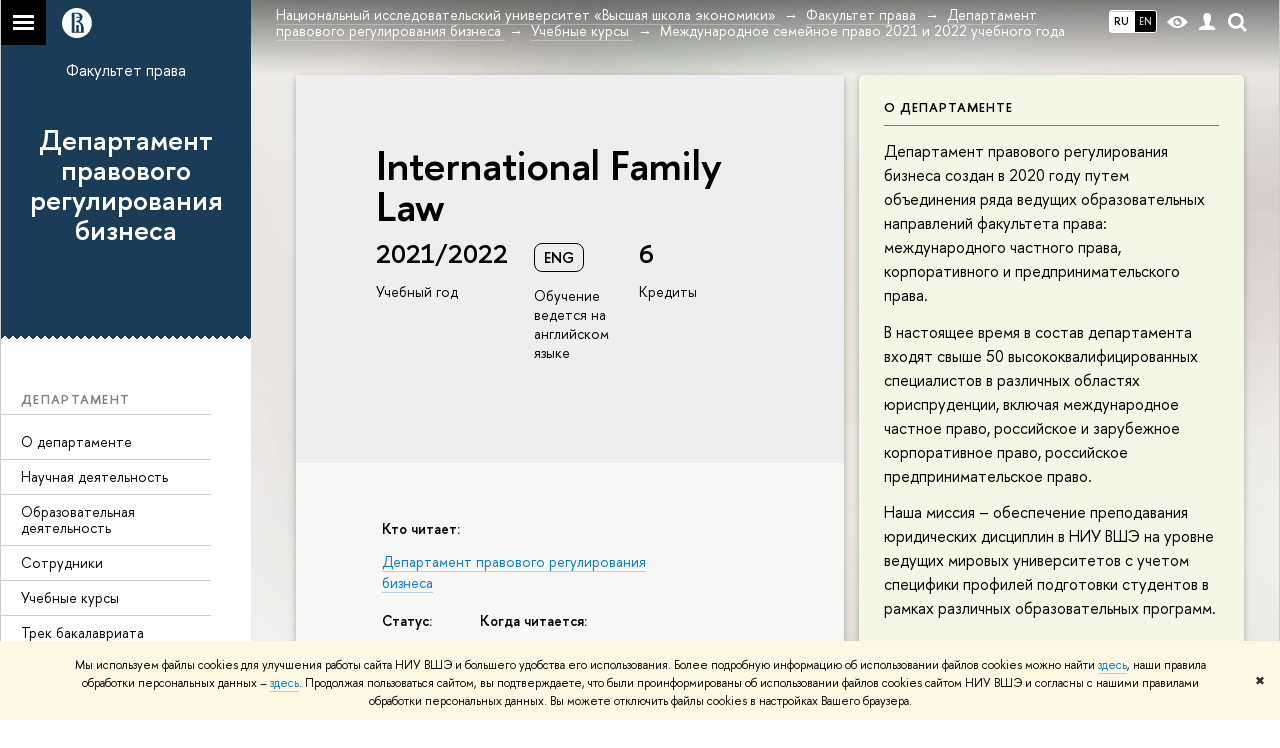

--- FILE ---
content_type: text/html; charset=utf-8
request_url: https://pravo.hse.ru/lrb/courses/470999535.html
body_size: 18643
content:
<!DOCTYPE html>
<html lang="ru">
<head>
	<title>Учебные курсы – Международное семейное право 2021 и 2022 учебного года – Департамент правового регулирования бизнеса – Национальный исследовательский университет «Высшая школа экономики»</title>
	<meta http-equiv="X-UA-Compatible" content="IE=Edge" />
	<meta http-equiv="Content-Type" content="text/html; charset=utf-8" />
	<meta name="viewport" content="width=device-width, initial-scale=1"/>
	
		<meta name="theme-color" content="#1658DA"/>
	

	<link rel="stylesheet" href="/f/src/global/css/main.css" />
	<link rel="stylesheet" href="/f/src/global/css/fotorama.css" />
	<link rel="stylesheet" href="/f/src/global/css/sitemap.css" />
	<link rel="stylesheet" href="/f/src/home/owl.carousel.css" />
	<link rel="stylesheet" href="/f/src/projects/faculty/faculty.css" />
	<link rel="stylesheet" href="/f/src/global/css/magnific-popup.min.css">
	<link rel="stylesheet" href="/f/src/global/css/vision.css" />
	<meta property="og:title" content="Департамент правового регулирования бизнеса">
	<meta name="mrc__share_title" content="Департамент правового регулирования бизнеса">
	<meta itemprop="name" content="Департамент правового регулирования бизнеса"><meta property="og:image" content="https://www.hse.ru/images/fb/hse_ru_thumb.jpg">
	<meta itemprop="image" content="https://www.hse.ru/images/fb/hse_ru_thumb.jpg">
	<link rel="image_src" href="https://www.hse.ru/images/fb/hse_ru_thumb.jpg"><meta property="og:url" content="https://pravo.hse.ru/lrb/"><meta property="og:type" content="website">

	<link rel="apple-touch-icon" sizes="180x180" href="/f/src/global/i/favicon/favicon_ios_180x180.png">
	<link rel="icon" type="image/png" sizes="32x32" href="/f/src/global/i/favicon/favicon_32x32.png">
	<link rel="icon" type="image/png" sizes="16x16" href="/f/src/global/i/favicon/favicon_16x16.png">
	<link rel="mask-icon" href="/f/src/global/i/favicon/favicon.svg" color="#0F2D69">
	<link rel="manifest" href="https://www.hse.ru/f/src/manifest/manifest_ru.json">
	<meta name="msapplication-config" content="/f/src/global/i/favicon/browserconfig.xml">
	<link rel="shortcut icon" type="image/x-icon" href="/favicon.ico">
	
		<link rel="alternate" hreflang="x-default" href="https://pravo.hse.ru/lrb/courses/470999535.html">
		<link rel="alternate" hreflang="ru" href="https://pravo.hse.ru/lrb/courses/470999535.html">
		<link rel="alternate" hreflang="en" href="https://pravo.hse.ru/en/lrb/courses/470999535.html">
		
	
	<link href="https://www.hse.ru/edu/courses/470999535" rel="canonical">
	<script src="/f/src/global/js/cache/jquery-1.12.4.min/jquery-ui/jquery.ui.touch-punch.min/hse.utils/errtrack/main/popup/ctrlshifte/switcher/jquery.cookie/sitemap.ajax/fotorama/jquery.magnific-popup.min/owl.carousel.min/vision.js"></script>
	<script type="text/javascript" src="/f/src/global/bower_components/moment/min/moment-with-locales.min.js"></script>
	<script type="text/javascript" src="/f/src/global/js/gibs.js"></script>
	
	<link rel="stylesheet" href="/f/src/global/css/fa_person.css"/>
	
	
	
		
			<!--builderSliderHeadPrc-->
	       		
		
	
		
			<!--abiturBuilderJS-->
	       		
	

		
	
		
			<!--relatedCollectionJS-->
	       		
	

		
	
		
			<!--bookmarkBuilderMainJs-->
	       		
	

		
	

	<script type="text/javascript">
	(function() {
		var s = document.createElement('script'); s.type = 'text/javascript'; s.async = true;
		s.src = '/f/src/_/jquery.orfo.js';
		s.onload = s.onreadystatechange = function() {
			if ($.fn.hseOrfo) {	// old IE...
				$(document).hseOrfo({
					'lang': 'ru'
				});
			}
		};
		var t = document.getElementsByTagName('script')[0]; t.parentNode.insertBefore(s, t);
	})();

	$(function(){
		if (("ontouchstart" in document.documentElement)) {
			document.documentElement.className = "detect-touch";
		}
		const menu = document.querySelector('.fa-sidemenu');
		if (menu) {
			document.querySelector('.fa-sidemenu').addEventListener('click', function(e){
				const arr = e.target.closest('.fa-sidemenu__arr');
				const label = e.target.closest('.fa-sidemenu__link--parent');
				const notLink = label && !label.hasAttribute('href');
				if (arr || notLink) {
					const item = e.target.closest('.fa-sidemenu__item');
					if (item) item.classList.toggle('js-active');
				}
			});
		}
		//Вешаем спец класс для  воздушного скролла (Safari c системной настройкой и мобильные браузеры)
		var scrollbarWidth = window.innerWidth - document.body.clientWidth;
		if (scrollbarWidth === 0 && !$('body').hasClass('has-hiddenscroll')) $('body').addClass('has-hiddenscroll');

		//выпадай-ка сайдбара
		//Также решаем проблему (баг): скролл body под оверлеем в touch-устройствах (несмотря на z-index)
		//Запоминаем scrollTop и фиксируем body (добавляем класс)
		var rememberScrollTop = 0;
		$(window).on('scroll mousemove touchmove', function(){
			rememberScrollTop = $(window).scrollTop()
		});

		var sidebarTopSecondary;
		var localStorageScrollTop = 0;
		$('.js-control_menu_open').on('click',function(){
			$('.fa-sidebar__top--secondary').addClass('is-fixed');
			//sidebarTopSecondary = $('.fa-sidebar__top--secondary').innerHeight() - $('.fa-sidebar__controls').innerHeight();
			//$('.fa-sidemenu--primary').css('margin-top', sidebarTopSecondary +'px');
			try {
				localStorage.rememberScrollTop = rememberScrollTop;
				localStorageScrollTop = localStorage.rememberScrollTop;
			} catch (e) {} //safari private mode
			$('.fa-sidebar').addClass('is-open');
			setTimeout(function(e){
				$('body').addClass('has-sidebar');
				$('.page').addClass('page--under_overlay');
				return false;
			}, 700);
		});

		function closeMobileMenu() {
			$('body').removeClass('has-sidebar');
			$('.page').removeClass('page--under_overlay');
			$(window).scrollTop(0 + parseInt(localStorageScrollTop));
			$('.fa-sidebar').removeClass('is-open');
			collect();
			return false;
		}

		$('.js-control_menu_close').on('click',function(){
			closeMobileMenu();
		});

		//Если ссылка якорь с тем же адресом, то схлопываем меню
		$('.fa-sidemenu__link[href*="#"]').on('click',function(){
			var url = location.protocol + '//' + location.host + location.pathname;
			var href = $(this).attr('href').split('#')[0].split('?')[0];
			if ( (url == href) || ( location.host + location.pathname == href) || (location.pathname == href) ) {
				closeMobileMenu();
			}
		});


		//Функционал для узких экранов
		var mediaMobile = window.matchMedia("(max-width: 768px)");
		var footerSliderFlag;
		footerCarousel();
		$(window).resize(footerCarousel);
		function footerCarousel() {
			if(window.matchMedia && mediaMobile) {
				if (mediaMobile.matches && !footerSliderFlag) {
					footerSliderFlag = true;
					$(".fa-footer__menu_inner").owlCarousel({
						items: 2,
						itemsCustom: [[0, 1], [768, 2]],
						scrollPerPage: true,
						addClassActive: true,
						slideSpeed: '800'
					});
				} else if (!mediaMobile.matches && footerSliderFlag) {
					$(".fa-footer__menu_inner").data('owlCarousel').destroy();
					footerSliderFlag = false;
				}
			}
		}

		$('.js-search_mobile_control').on('click', function(){
			$('.js-search_mobile_popup').slideToggle(400);
		});


		//Чиним свайп (не даем кликать на ссылку)
		var touchmoved;
		$('a.fa-sidemenu__link').on('touchend', function(e){
			if(touchmoved != true){
				window.location = $(this).attr('href')
				//$(this).prev('input').val("");
			}
		}).on('touchmove', function(e){
			touchmoved = true;
		}).on('touchstart', function(){
			touchmoved = false;
		});



		//Копия верхушки сайдбара/контактов для мобильной версии
		var sidebarTopPrimary = $('.fa-sidebar__top--primary');
		var mobileTopPrimary = sidebarTopPrimary.clone().prependTo('.fa-primary')
		mobileTopPrimary.addClass('is-mobile fa-sidebar__top--mobile');
		mobileTopPrimary.find('[href="#contacts"]').attr('href','#contacts_m');
		sidebarTopPrimary.addClass('is-desktop');

		var sidebarContacts =  $('.fa-sidemenu__section--contacts');
		var mobileContacts = sidebarContacts.clone().appendTo('.fa-secondary')
		mobileContacts.addClass('is-mobile .fa-sidemenu__section--mobile');
		mobileContacts.find('[name="contacts"]').attr('name','contacts_m');
		sidebarContacts.addClass('is-desktop');

		//Общие

		//var ControlTopPrimary = $('.header__controls');
		//ControlTopPrimary.clone().prependTo('.fa-sidebar__top--secondary').addClass('is-mobile1').removeClass('header__controls1').wrap('<div class="header" style="display:table-row" class="box"><div style="display:table-cell;width:100%;"></div></div>');
		//ControlTopPrimary.addClass('is-desktop');

		//var SearchPrimary = $('.search-form')
		//SearchPrimary.clone().prependTo('.fa-sidebar__top--secondary');


		$('.fa-social .from_social__date').each(function(){
			var locale = $('body').data('lang') || 'en';
			var rawDate = $(this).data('raw-date') || $(this).data('date');
			if( rawDate ) {
				var date = moment(rawDate, ( rawDate.match(/\./) ? 'DD.MM.YYYY' : 'YYYY-MM-DD' ), locale ).fromNow();
				$(this).text(date);
			}
		});
		$(".fa-primary .fa-social").owlCarousel({
			items: 4,
			itemsCustom: [[0, 2], [768, 3], [1000, 4], [1180, 3], [1380, 4], [1600, 4]],
			scrollPerPage: true,
			addClassActive: true,
			slideSpeed: '800',
			LazyLoad: true
		});
		$(".fa-secondary  .fa-social").owlCarousel({
			items: 2,
			itemsDesktop: [1180, 4],
			scrollPerPage: true,
			addClassActive: true,
			slideSpeed: '800',
			LazyLoad: true
		});
		$('a[href*="#"]:not([href="#"])').click(function() {
			if (location.pathname.replace(/^\//,'') == this.pathname.replace(/^\//,'') && location.hostname == this.hostname) {
				var target = $(this.hash);
				target = target.length ? target : $('[name=' + this.hash.slice(1) +']');
				if (target.length) {
					$('html,body').animate({
					scrollTop: target.offset().top
					}, 1000);
					return false;
				}
			}
		});
		var eplength = $('.fa-card_group.fa-card_group--education-programs').data('length') || 3;
		if( $('.fa-card--box.fa-card--education-programs').length > eplength  ) {
			var rands = [];	
			var items = $('.fa-card--box.fa-card--education-programs');
			items.hide();
			var epfixed = $('.fa-card--ep-fixed');
			if( epfixed.length ) {
				if( epfixed.length <= eplength ) {	
					var i;
					for(i=0; i < epfixed.length; i++ ){
						$(epfixed.get(i)).show();	
						rands.push(i);
					}
				}
			}
			while( rands.length < eplength ) {
				var randLength = epfixed.length > eplength ? epfixed.length : items.length;
				var idx = Math.floor(Math.random() * randLength);
				if ( $.grep(rands, function(v) { return v == idx; }).length == 0 ) {
					rands.push(idx);
					$(items[idx]).show();
				}
			} 
		} else {
			$('.fa-card_group--education-programs .all-set').hide();
		}	


function catchFrame (fotorama, $frame) {
	fotorama.resize({height: $('.fotorama__html > *', $frame).outerHeight()}, 100);
}

$('.fotorama--html')
	.on('fotorama:load ' + 'fotorama:show ', function (e, fotorama) {
	var $frame = fotorama.activeFrame.$stageFrame;
	if (!$frame.data('state')) {
		$frame.on('f:load f:error', function () {
		fotorama.activeFrame.$stageFrame === $frame && catchFrame(fotorama, $frame);
		});
	} else {
		catchFrame(fotorama, $frame);
	}
	})
	.fotorama();

			//menu more/
			var elemWidth, fitCount, varWidth = 0, ctr, extra = 0,
			$menu = $("ul.js-switcher_menu, ul#menu"), $collectedSet;
			$submenu = $(".switcher_tab__sub")
			$card = $("ul.js-switcher_menu, ul#menu").closest('.fa-card');
			ctr = $menu.children().length;
			$menu.children().each(function() {
				varWidth += $(this).outerWidth();
			});
			if ($card.find('.js-switcher__popup')) {
				varWidth = varWidth + $card.find('.js-switcher__popup').outerWidth();
				extra = 1;
			}
			$submenu = $(".js-more .switcher_tab__sub").empty().append($menu.children(":not('.js-more')").clone().show());
			collect();
			$(window).resize(collect);

			function collect() {
				elemWidth = $card.width();
				fitCount = Math.floor((elemWidth / varWidth) * ctr) - (1 + extra);
				if (fitCount < 1) {
					fitCount = 1;
				}
				$menu.children().show();
				$submenu.children().show().addClass('active');
				$collectedSet = $menu.children(":gt(" + (fitCount - 1 ) + "):not('.js-more')");

				$subSet = $submenu.children(":lt(" + (fitCount ) + "):not('.js-more')");
				//$("#submenu").empty().append($collectedSet.clone().attr('style',''));
				$collectedSet.hide();
				$subSet.hide().removeClass('active');
				if ( $submenu.children('.active').length === 0 || ctr - 1 == fitCount) {
					$('.js-more').hide();
				} else {
					$('.js-more').show();
				}
			}

			$('.js-switcher_tab__item').on('click', function() {
				var value = $(this).data('tab_button');
				var id = $(this).data('id');
				var groupValue = $(this).closest('.js-switcher_tab').data('tab_group');
				$('[data-tab_group='+ groupValue +'].js-switcher_tab').children().removeClass('selected');
				$(this).addClass('selected');
				$('[data-tab_group='+ groupValue +'].js-switcher_content').children().addClass('not_display');
				$('[data-tab_group='+ groupValue +'].js-switcher_content').children().each(function() {
					if ( $(this).data('tab_content') == value ) {
						$(this).removeClass('not_display');

						var href = $(this).data('href');
						if( href ) {
							$('.fa-card-news .fa-card__more').prop('href', href);
						}

						if( id ) {
							var area = $(this);
							$.ajax({
								url: document.location.href,
								data: {
									action: 'news',
									topic: id
								}
							}).success(function(data) {
								$(area).html(data);
								var pages = $(area).find(".posts.posts_general").data('pages');
								if( pages > 1 ) {
									$('.fa-card-news .fa-card__more').show();
								} else {
									$('.fa-card-news .fa-card__more').hide();
								}
								

								$(function () {
								var fotorama = $(area).find('.fotorama');
								fotorama.on('fotorama:load ' + 'fotorama:show ',
									function (e, fotorama) {
										var caption = fotorama.activeFrame.caption || '';
										var description = fotorama.activeFrame.description || '';
										var copyright = fotorama.activeFrame.copyright || '';
										var activeStage = fotorama.activeFrame.$stageFrame;
										if (fotorama.activeFrame.copyright) {
											if (!activeStage.children().hasClass('fotorama__caption')) {
												activeStage.append('<div class="fotorama__caption"><div class="fotorama__caption__wrap"></div></div>');
											}
											activeStage.children('.fotorama__caption').children('.fotorama__caption__wrap').html((description || caption) + '<div class="fotorama__copyright i grey">' + copyright + '</div>');
										}
										activeStage.children('.fotorama__caption').addClass('fotorama__select');
									}
								)
								.fotorama();
								});
							});
							
						
						}
						//return false
					}
				});
			});

			$('.js-switcher_tab__more').on('click', function(e) {
				var sub = $(this).find('.switcher_tab__sub');
				var arr = $(this).find('.b-arr');
				e.stopPropagation();
				if (sub.hasClass('switcher_tab__sub--active')) {
					$(this).removeClass('js-switcher_tab__more--active');
					sub.removeClass('switcher_tab__sub--active').hide();
					arr.addClass('b-arr_down').removeClass('b-arr_up');
				} else {
					$(this).addClass('js-switcher_tab__more--active');
					sub.addClass('switcher_tab__sub--active').show();
					arr.addClass('b-arr_up').removeClass('b-arr_down');
				}
			});
			$(document).click(function(e) {
				$('.js-switcher_tab__more').find('.switcher_tab__sub').removeClass('switcher_tab__sub--active').hide();
				$('.js-switcher_tab__more').find('.b-arr').addClass('b-arr_down').removeClass('b-arr_up');
			});
			var opacity = $(window).scrollTop() / 250;
			$(".fa-footer").css("background-color", 'rgba(255,255,255,'+ ( .5 - opacity * .5) + ')');

			function compareSidebar() {
				var delta = $('.fa-sidebar__top--primary').outerHeight() - $('.fa-sidebar__top--secondary').outerHeight() + 45;
				var height =  $('.fa-sidemenu--primary').outerHeight() + delta;
				var contactsTop = $('.fa-sidebar__top--secondary').height() + 20;
				var contactsHeight = $('.fa-sidemenu__section--contacts').outerHeight();

				if ( $(window).scrollTop() > height && contactsHeight < document.body.clientHeight - contactsTop ) {
					$('.fa-sidemenu__section--contacts').addClass('fa-sidemenu__section--fixed').css('top', contactsTop +'px');
					$('.fa-sidemenu__section--target').css({'position' : 'relative' , 'top' : 'auto'});
				} else {
					$('.fa-sidemenu__section--contacts').removeClass('fa-sidemenu__section--fixed').css('top', 'auto');
					$('.fa-sidemenu__section--target').css({'position' : 'relative' , 'top' : '-' + contactsTop - 30 + 'px'});
				}
				opacity = $(window).scrollTop() / 250;
				if (opacity > 1) opacity = 1;
				$(".fa-bg").css("opacity", (1 - opacity));
				$(".fa-footer").css("background-color", 'rgba(255,255,255,'+ ( .5 - opacity * .5) + ')');

				if($(window).scrollTop() > delta) {
					$('.fa-sidebar__top--secondary').addClass('is-scrolled');
				} else {
					$('.fa-sidebar__top--secondary').removeClass('is-scrolled');
				}
			}

			function calculateMenuPopup() {
				//Центруем выпадающее меню относительно родителя, если это возможно
				$('.fa-sidemenu__item--parent').each(function(){
						var topDelta = 0;
						var popupItemTop = 0;
						if ($(this)) {
							popupItemTop =  $(this)[0].getBoundingClientRect().top;
						}
						var height = $(this).children('.fa-sidemenu__popup').height();
						var wHeight = $(window).height();
						if (popupItemTop > height/2){
							$(this).children('.fa-sidemenu__popup').css('top', (popupItemTop - height/2 - topDelta) +'px');
							var popupBottom = 0 || $(this).children('.fa-sidemenu__popup')[0].getBoundingClientRect().bottom;
							if (popupBottom && popupBottom > wHeight) {
								topDelta = popupBottom - wHeight;
								$(this).children('.fa-sidemenu__popup').css('top', (popupItemTop - height/2 - topDelta) +'px');
							}
						} else {
							$(this).children('.fa-sidemenu__popup').css('top', '0');
						}
					});
			}

			$('.fa-sidemenu__item--parent').hover(function(){
				$('.fa-fade').addClass('is-active');
			},function(){
				$('.fa-fade').removeClass('is-active');
			});

			$('.detect-touch .fa-sidemenu__link').on('click', function(){
				if (!$(this).hasClass('is-activated')) {
					event.preventDefault();
					$(this).addClass('is-activated')
				}
			});

			compareSidebar();
			calculateMenuPopup();

			$(window).on('scroll', function(){
				compareSidebar();
				calculateMenuPopup();
				$('.fa-sidemenu__popup').css('margin-left', 230 - $(this).scrollLeft() + "px");
				$('.fa-sidebar__top--secondary, .fa-sidemenu__section--fixed').css('margin-left', '-' + $(this).scrollLeft()+ "px");
			});
			$(window).resize(function(){
				compareSidebar();
				calculateMenuPopup();
			});

			var hsh = document.location.hash ? document.location.hash.replace(/^#/, '') : '';
			if( hsh ) $('li.js-switcher_tab__item[data-tab_button=' + hsh.replace(/\W/g, '') + ']').click();
	});

	</script>
	
	<!-- counter --><script src="/f/gtm/ip"></script><script type='text/javascript'><!--
(function(w,d,s,l,i){w[l]=w[l]||[];w[l].push({'gtm.start':
	new Date().getTime(),event:'gtm.js'});var f=d.getElementsByTagName(s)[0],
	j=d.createElement(s),dl=l!='dataLayer'?'&l='+l:'';j.async=true;j.src=
	'https://www.googletagmanager.com/gtm.js?id='+i+dl;f.parentNode.insertBefore(j,f);
	})(window,document,'script','dataLayer','GTM-P6DCQX');
//-->
</script><!-- /counter -->
	<style>
			/*fix*/
			.page {
				background: none;
			}
			.fa-content {
				box-shadow: -250px 0 0 #fff;
			}
			/**/
			.fa-sidebar::after {
				content: '';
				width: 100%;
				top: 100%;
				left: 0;
			}
			.fa-sidebar {
				padding-bottom: 0;
				margin-bottom:0;
			}
		
			.fa-card__switcher li:after {
				box-shadow: -2px 2px 0 #1b3c57;
			}

			.fa-card__switcher li:first-child:before {
				box-shadow: 2px 2px 0 #1b3c57;
			}
		
		
	</style>
	

	
	<script src="https://www.hse.ru/f/src/global/js/job.js" async></script>
</head>
<body data-unit="383001896" data-lang="ru">


	
<div class="page">
	<div class="layout fa-overlay">
		<div class="fa-fade"></div>
		
		<div class="header">
			



			

			
<!--noindex-->
	<div style="display:none;" class="browser_outdate">
		В старых версиях браузеров сайт может отображаться некорректно. Для оптимальной работы с сайтом рекомендуем воспользоваться современным браузером.
	</div>
	
	<div style="display:none;" class="gdpr_bar">
		<div class="gdpr_bar__inner">
			<noindex>
<p>Мы используем файлы cookies для улучшения работы сайта НИУ ВШЭ и большего удобства его использования. Более подробную информацию об использовании файлов cookies можно найти&nbsp;<a href="https://www.hse.ru/cookie.html" rel="nofollow noopener" target="_blank" title="Пройти по ссылке">здесь</a>, наши правила обработки персональных данных &ndash;&nbsp;<a href="https://www.hse.ru/data_protection_regulation" rel="nofollow noopener" target="_blank" title="Пройти по ссылке">здесь</a>. Продолжая пользоваться сайтом, вы подтверждаете, что были проинформированы об использовании файлов cookies сайтом НИУ ВШЭ и согласны с нашими правилами обработки персональных данных. Вы можете отключить файлы cookies в настройках Вашего браузера.</p>
</noindex>
			<span class="gdpr_bar__close">&#x2716;</span>
		</div>
	</div>
	
<!--/noindex-->

			<div class="sv-control">
			<div class="sv-control__block">
				<ul class="sv-control__list sv-size">
					<li data-type="size" data-value="normal" class="sv-control__item sv-control__item--s_normal active">A</li>
					<li data-type="size" data-value="medium" class="sv-control__item sv-control__item--s_medium">A</li>
					<li data-type="size" data-value="large" class="sv-control__item sv-control__item--s_large">A</li>
				</ul>
			</div>
			<div class="sv-control__block">
				<ul class="sv-control__list sv-spacing">
					<li data-type="spacing" data-value="normal" class="active sv-control__item sv-control__item--ls_normal">АБB</li>
					<li data-type="spacing" data-value="medium" class="sv-control__item sv-control__item--ls_medium">АБB</li>
					<li data-type="spacing" data-value="large" class="sv-control__item sv-control__item--ls_large">АБB</li>
				</ul>
			</div>
			<div class="sv-control__block">
				<ul class="sv-control__list sv-contrast">
					<li data-type="contrast" data-value="normal" class="sv-control__item sv-control__item---color1 active">А</li>
					<li data-type="contrast" data-value="invert" class="sv-control__item sv-control__item---color2">А</li>
					<li data-type="contrast" data-value="blue" class="sv-control__item sv-control__item---color3">А</li>
					<li data-type="contrast" data-value="beige" class="sv-control__item sv-control__item---color4">А</li>
					<li data-type="contrast" data-value="brown" class="sv-control__item sv-control__item---color5">А</li>
				</ul>
			</div>
			<div class="sv-control__block">
				<ul class="sv-control__list sv-image">
					<li data-type="image" data-value="on" class="sv-control__item sv-control__item--image_on active"></li>
					<li data-type="image" data-value="off" class="sv-control__item sv-control__item--image_off"></li>
				</ul>
			</div>
			<div class="sv-control__block">
				<div class="sv-off js-sv-off">
					Обычная версия сайта
				</div>
			</div>
		</div>
			<div class="header-top header-top--gradient row">
				<div class="left">
					
		<span class="control control_sitemap">
			<!--ins></ins-->
			<span class="control_sitemap__line"></span>
		</span>

					<a class="control control_home_white" href="//www.hse.ru/"><ins><svg class="control_svg" xmlns="http://www.w3.org/2000/svg" width="30" height="30" viewBox="0 0 309 309" fill="none">
	<path class="control__path" fill-rule="evenodd" clip-rule="evenodd" d="M68.4423 26.0393C93.7686 9.06174 123.545 0 154.005 0C194.846 0 234.015 16.275 262.896 45.2451C291.777 74.2153 308.005 113.508 308.01 154.481C308.013 185.039 298.984 214.911 282.065 240.321C265.145 265.731 241.094 285.537 212.953 297.234C184.813 308.931 153.847 311.993 123.972 306.034C94.0966 300.074 66.6537 285.361 45.1138 263.755C23.5739 242.148 8.90442 214.619 2.96053 184.649C-2.98335 154.678 0.0653089 123.612 11.721 95.3799C23.3767 67.1476 43.1159 43.0168 68.4423 26.0393ZM180.336 140.561C212.051 151.8 224.284 177.329 224.284 215.345V255.047H99.593V48.1729H154.908C175.847 48.1729 184.602 51.8575 194.493 59.5386C208.902 70.8654 211.166 87.3096 211.166 95.5561C211.299 106.453 207.484 117.028 200.43 125.316C195.128 132.023 188.214 137.269 180.336 140.561ZM196.038 211.485C196.038 168.722 182.396 145.328 147.339 145.328V134.927H147.553C152.962 134.963 158.306 133.751 163.173 131.385C168.041 129.018 172.301 125.561 175.624 121.28C182.066 113.463 183.387 106.093 183.688 99.5137H147.582V89.3566H183.378C182.573 82.4432 179.883 75.8863 175.604 70.4072C167.413 60.1917 155.812 58.4761 148.175 58.4761H127.771V243.779H147.582V174.57H173.554V243.652H196.038V211.485Z" fill="#0F2D69"/>
</svg></ins></a>
				</div>
				<div class="right">
					<div class="header__controls">
						
							<ul class="control_lang2 control_lang2--dark"><!--
								
									--><li class="control_lang2_item activated first_child">
										
										<span class="link link_no-visited link_no-underline">RU</span>
										
									</li><!--
								
									--><li class="control_lang2_item last_child">
										
										<a class="link link_no-visited link_no-underline" href="https://pravo.hse.ru/en/lrb/courses/470999535.html">EN</a>
										
									</li><!--
								
							--></ul>
						
						<span class="control control_white control_vision" title="Версия для слабовидящих" itemprop="copy">
							<a style="color: inherit;" class="control_vision-link link link_no-underline" href="https://pravo.hse.ru/lrb/?vision=enabled">						
		<svg width="21" height="12" viewBox="0 0 21 12" xmlns="http://www.w3.org/2000/svg"><title>vision</title><path d="M10.5 0c3.438 0 6.937 2.016 10.5 6.047-.844.844-1.383 1.375-1.617 1.594-.234.219-.805.703-1.711 1.453-.906.75-1.641 1.266-2.203 1.547-.563.281-1.305.578-2.227.891-.922.313-1.836.469-2.742.469-1.125 0-2.156-.141-3.094-.422-.938-.281-1.875-.766-2.813-1.453-.938-.688-1.672-1.273-2.203-1.758-.531-.484-1.328-1.273-2.391-2.367 2.031-2.031 3.836-3.539 5.414-4.523 1.578-.984 3.273-1.477 5.086-1.477zm0 10.266c1.156 0 2.148-.422 2.977-1.266.828-.844 1.242-1.844 1.242-3s-.414-2.156-1.242-3c-.828-.844-1.82-1.266-2.977-1.266-1.156 0-2.148.422-2.977 1.266-.828.844-1.242 1.844-1.242 3s.414 2.156 1.242 3c.828.844 1.82 1.266 2.977 1.266zm0-5.766c0 .438.141.797.422 1.078s.641.422 1.078.422c.313 0 .625-.109.938-.328v.328c0 .688-.234 1.273-.703 1.758-.469.484-1.047.727-1.734.727-.688 0-1.266-.242-1.734-.727-.469-.484-.703-1.07-.703-1.758s.234-1.273.703-1.758c.469-.484 1.047-.727 1.734-.727h.375c-.25.313-.375.641-.375.984z" fill="#1658DA"/></svg>
		<span style="display: none;">
			Версия для слабовидящих
		</span>
	</a>
						</span>
						<a class="control control_white control_user" href="//www.hse.ru/lkuser/" title="Личный кабинет сотрудника ВШЭ"><ins><svg class="control_svg" width="17" height="18" viewBox="0 0 17 18" xmlns="http://www.w3.org/2000/svg"><path d="M13.702 13.175c.827.315 1.486.817 1.978 1.506.492.689.738 1.467.738 2.333h-16.419c0-1.417.532-2.5 1.595-3.248.394-.276 1.358-.591 2.894-.945.945-.118 1.457-.374 1.536-.768.039-.157.059-.61.059-1.358 0-.118-.039-.217-.118-.295-.157-.157-.315-.433-.472-.827-.079-.315-.157-.787-.236-1.417-.157.039-.285-.02-.384-.177-.098-.157-.177-.364-.236-.62l-.089-.443c-.157-.866-.098-1.28.177-1.24-.118-.157-.217-.532-.295-1.122-.118-.866-.059-1.634.177-2.303.276-.748.768-1.319 1.476-1.713.709-.394 1.476-.571 2.303-.532.787.039 1.506.276 2.156.709.65.433 1.093 1.024 1.329 1.772.197.551.217 1.319.059 2.303-.079.472-.157.768-.236.886.118-.039.207 0 .266.118.059.118.079.266.059.443l-.059.472c-.02.138-.049.246-.089.325l-.118.413c-.039.276-.108.472-.207.591-.098.118-.226.157-.384.118-.079.866-.217 1.476-.413 1.831 0 .039-.069.138-.207.295-.138.157-.207.256-.207.295v.65c0 .394.039.689.118.886.079.197.354.354.827.472.276.118.679.217 1.211.295.532.079.935.177 1.211.295z" fill="#1658DA"/></svg></ins></a>
						<span class="control control_white control_search" title="Поиск">
							<ins class="popup_opener"><svg class="control_svg" width="19" height="19" viewBox="0 0 19 19" xmlns="http://www.w3.org/2000/svg"><path d="M12.927 7.9c0-1.384-.492-2.568-1.476-3.552s-2.168-1.476-3.552-1.476-2.568.492-3.552 1.476-1.476 2.168-1.476 3.552.492 2.568 1.476 3.552 2.168 1.476 3.552 1.476 2.568-.492 3.552-1.476 1.476-2.168 1.476-3.552zm4.053 11.1l-4.603-4.592c-1.339.928-2.832 1.391-4.477 1.391-1.07 0-2.093-.208-3.069-.623-.976-.415-1.818-.976-2.525-1.683-.707-.707-1.268-1.549-1.683-2.525-.415-.976-.623-1.999-.623-3.069 0-1.07.208-2.093.623-3.069.415-.976.976-1.818 1.683-2.525.707-.707 1.549-1.268 2.525-1.683.976-.415 1.999-.623 3.069-.623 1.07 0 2.093.208 3.069.623.976.415 1.818.976 2.525 1.683.707.707 1.268 1.549 1.683 2.525.415.976.623 1.999.623 3.069 0 1.646-.464 3.138-1.391 4.477l4.603 4.603-2.031 2.02z" fill="#1658DA"/></svg></ins>
							<div class="popup popup_search not_display">
								<div class="popup__inner">
									<div class="search-form">
										<form action="/search/search.html">
											<div class="search-form__button">
												<button class="button button_grey ">Найти</button>
											</div>
											<div class="search-form__input">
												<input type="text" name="text" placeholder="Поиск по сайту" class="input input100 input_mr">
												<input type="hidden" name="simple" value="1">
											</div>
										</form>
									</div>
										<div class="popup__block popup__block_indent">
										<a href="//www.hse.ru/search/search.html?simple=0" class="link link_dark no-visited">Расширенный поиск по сайту</a>
										<ins class="b-adv-search"></ins>
									</div>
								</div>
							</div>
						</span>
						<span onclick="void(0)" class="control is-mobile control_menu js-control_menu_open">
							<ins></ins>
							<span class="control__text">
								Меню
							</span>
						</span>
					</div>
				</div>
				<div class="header_body large">
					<div class="header_body__title">
						Учебные курсы
					</div>
					<div class="header_body__abbr">
						ФКН
					</div><div class="header_breadcrumb is-desktop">
			<div class="header_breadcrumb__inner js-header_breadcrumb__inner--wide no_crumb_arrow">
				<ul class="header_breadcrumb__list">
		
			<li class="header_breadcrumb__item">
				
					<a class="link header_breadcrumb__link" href="//www.hse.ru">
						<span>Национальный исследовательский университет «Высшая школа экономики»</span>
					</a>
				
			</li>
		
			<li class="header_breadcrumb__item">
				
					<a class="link header_breadcrumb__link" href="https://pravo.hse.ru/">
						<span>Факультет права</span>
					</a>
				
			</li>
		
			<li class="header_breadcrumb__item">
				
					<a class="link header_breadcrumb__link" href="https://pravo.hse.ru/lrb/">
						<span>Департамент правового регулирования бизнеса</span>
					</a>
				
			</li>
		
			<li class="header_breadcrumb__item">
				
					<a class="link header_breadcrumb__link" href="https://pravo.hse.ru/lrb/courses">
						<span>Учебные курсы</span>
					</a>
				
			</li>
		
			<li class="header_breadcrumb__item">
				
					<span class="header_breadcrumb__current">
						<span>Международное семейное право 2021 и 2022 учебного года</span>
					</span>
				
			</li>
		
	</ul>
			</div>
		</div>
		
			<div class="header_breadcrumb is-mobile">
	<div class="header_breadcrumb__inner no_crumb_arrow">
		<a class="header_breadcrumb__link fa-header_body__crumb--first fa-header_body__crumb" href="https://www.hse.ru">Высшая школа экономики</a>
	</div>
</div>
		</div>
			</div>
			<div style="background: #1b3c57" class="header-top__cover"></div>
		</div>
		<div class="fa-sidebar"><div class="fa-sidebar__inner">
			<div class="fa-sidebar__top fa-sidebar__top--secondary" style="background: #1b3c57">
				<div class="fa-sidebar__controls is-mobile">
					
						<ul class="control_lang2 control_lang2--dark"><!--
							
								--><li class="control_lang2_item activated first_child">
									<a class="link link_no-visited link_no-underline" href="https://pravo.hse.ru/lrb/courses/470999535.html">RU</a>
								</li><!--
							
								--><li class="control_lang2_item last_child">
									<a class="link link_no-visited link_no-underline" href="https://pravo.hse.ru/en/lrb/courses/470999535.html">EN</a>
								</li><!--
							
						--></ul>
					
					<span class="control control_white control_vision" title="Версия для слабовидящих">
						<a style="color: inherit;" class="control_vision-link link link_no-underline" href="https://pravo.hse.ru/lrb/?vision=enabled">						
		<svg width="21" height="12" viewBox="0 0 21 12" xmlns="http://www.w3.org/2000/svg"><title>vision</title><path d="M10.5 0c3.438 0 6.937 2.016 10.5 6.047-.844.844-1.383 1.375-1.617 1.594-.234.219-.805.703-1.711 1.453-.906.75-1.641 1.266-2.203 1.547-.563.281-1.305.578-2.227.891-.922.313-1.836.469-2.742.469-1.125 0-2.156-.141-3.094-.422-.938-.281-1.875-.766-2.813-1.453-.938-.688-1.672-1.273-2.203-1.758-.531-.484-1.328-1.273-2.391-2.367 2.031-2.031 3.836-3.539 5.414-4.523 1.578-.984 3.273-1.477 5.086-1.477zm0 10.266c1.156 0 2.148-.422 2.977-1.266.828-.844 1.242-1.844 1.242-3s-.414-2.156-1.242-3c-.828-.844-1.82-1.266-2.977-1.266-1.156 0-2.148.422-2.977 1.266-.828.844-1.242 1.844-1.242 3s.414 2.156 1.242 3c.828.844 1.82 1.266 2.977 1.266zm0-5.766c0 .438.141.797.422 1.078s.641.422 1.078.422c.313 0 .625-.109.938-.328v.328c0 .688-.234 1.273-.703 1.758-.469.484-1.047.727-1.734.727-.688 0-1.266-.242-1.734-.727-.469-.484-.703-1.07-.703-1.758s.234-1.273.703-1.758c.469-.484 1.047-.727 1.734-.727h.375c-.25.313-.375.641-.375.984z" fill="#1658DA"/></svg>
		<span style="display: none;">
			Версия для слабовидящих
		</span>
	</a>
					</span>
					<a class="control control_white control_user" href="//www.hse.ru/user/" title="Личный кабинет сотрудника ВШЭ"><ins><svg class="control_svg" width="17" height="18" viewBox="0 0 17 18" xmlns="http://www.w3.org/2000/svg"><path d="M13.702 13.175c.827.315 1.486.817 1.978 1.506.492.689.738 1.467.738 2.333h-16.419c0-1.417.532-2.5 1.595-3.248.394-.276 1.358-.591 2.894-.945.945-.118 1.457-.374 1.536-.768.039-.157.059-.61.059-1.358 0-.118-.039-.217-.118-.295-.157-.157-.315-.433-.472-.827-.079-.315-.157-.787-.236-1.417-.157.039-.285-.02-.384-.177-.098-.157-.177-.364-.236-.62l-.089-.443c-.157-.866-.098-1.28.177-1.24-.118-.157-.217-.532-.295-1.122-.118-.866-.059-1.634.177-2.303.276-.748.768-1.319 1.476-1.713.709-.394 1.476-.571 2.303-.532.787.039 1.506.276 2.156.709.65.433 1.093 1.024 1.329 1.772.197.551.217 1.319.059 2.303-.079.472-.157.768-.236.886.118-.039.207 0 .266.118.059.118.079.266.059.443l-.059.472c-.02.138-.049.246-.089.325l-.118.413c-.039.276-.108.472-.207.591-.098.118-.226.157-.384.118-.079.866-.217 1.476-.413 1.831 0 .039-.069.138-.207.295-.138.157-.207.256-.207.295v.65c0 .394.039.689.118.886.079.197.354.354.827.472.276.118.679.217 1.211.295.532.079.935.177 1.211.295z" fill="#1658DA"/></svg></ins></a>
					<span class="control control_white control_search js-search_mobile_control" title="Поиск"><ins><svg class="control_svg" width="19" height="19" viewBox="0 0 19 19" xmlns="http://www.w3.org/2000/svg"><path d="M12.927 7.9c0-1.384-.492-2.568-1.476-3.552s-2.168-1.476-3.552-1.476-2.568.492-3.552 1.476-1.476 2.168-1.476 3.552.492 2.568 1.476 3.552 2.168 1.476 3.552 1.476 2.568-.492 3.552-1.476 1.476-2.168 1.476-3.552zm4.053 11.1l-4.603-4.592c-1.339.928-2.832 1.391-4.477 1.391-1.07 0-2.093-.208-3.069-.623-.976-.415-1.818-.976-2.525-1.683-.707-.707-1.268-1.549-1.683-2.525-.415-.976-.623-1.999-.623-3.069 0-1.07.208-2.093.623-3.069.415-.976.976-1.818 1.683-2.525.707-.707 1.549-1.268 2.525-1.683.976-.415 1.999-.623 3.069-.623 1.07 0 2.093.208 3.069.623.976.415 1.818.976 2.525 1.683.707.707 1.268 1.549 1.683 2.525.415.976.623 1.999.623 3.069 0 1.646-.464 3.138-1.391 4.477l4.603 4.603-2.031 2.02z" fill="#1658DA"/></svg></ins></span>
					<span onclick="void(0)" class="control is-mobile control_menu js-control_menu_close control_menu--close"><ins></ins></span>
				</div>
				<div class="js-search_mobile_popup not_display is-mobile">
					<div class="search-form">
						<form action="/search/search.html">
							<div class="search-form__button">
								<button class="button button_grey ">Найти</button>
							</div>
							<div class="search-form__input">
								<input type="text" name="text" placeholder="Поиск по сайту" class="input fa-search_input input100 input_mr">
								<input type="hidden" name="simple" value="1">
							</div>
						</form>
					</div>
					<div class="popup__block">
						<a href="//www.hse.ru/search/search.html?simple=0" class="link link_white no-visited">Расширенный поиск по сайту</a>
					</div>
				</div>
				<div class="fa-sidebar__title_inner">
					<a href="https://pravo.hse.ru/lrb/">Департамент правового регулирования бизнеса</a>
				</div>
				<div style="background-image: linear-gradient(45deg, rgba(255,255,255,0) 6px, #1b3c57 0), linear-gradient(-45deg, rgba(255,255,255,0) 6px, #1b3c57 0);" class="fa-sidebar__zigzag"></div>
			</div>
			<div class="fa-sidebar__top fa-sidebar__top--primary" style="background: #1b3c57">
				
					<div class="fa-sidebar__top2" style="color: #ffffff; background-color: #1b3c57">
						
						<a href="https://pravo.hse.ru/" class="link link_no-underline no-visited" style="color: #ffffff">
						
						Факультет права
						
						</a>
						
						<div 
							 style="bottom:0; background-image: linear-gradient(225deg, rgba(255,255,255,0) 6px, #1b3c57 0), linear-gradient(-225deg, rgba(255,255,255,0) 6px, #1b3c57 0);" class="fa-sidebar__zigzag"></div>
					</div>
				
				<div data-title="Департамент правового регулирования бизнеса" class="fa-sidebar__title" style="color: #ffffff">
					<div class="fa-sidebar__title_inner">
						<a href="https://pravo.hse.ru/lrb/">Департамент правового регулирования бизнеса</a>
					</div>
				</div>
				
				<div class="fa-sidebar__box">
					
					
				</div>
				<div style="background-image: linear-gradient(45deg, rgba(255,255,255,0) 6px, #1b3c57 0), linear-gradient(-45deg, rgba(255,255,255,0) 6px, #1b3c57 0);" class="fa-sidebar__zigzag"></div>
			</div><!--/.fa-sidebar__top-->
			<ul class="fa-sidemenu fa-sidemenu--primary">
				
				<li class="fa-sidemenu__section">
					<div class="fa-sidemenu__header"><span>ДЕПАРТАМЕНТ</span></div>
					<ul class="fa-sidemenu__sub">
						
							<li class="fa-sidemenu__item fa-sidemenu__item--lv1 ">
								
								
									
									<a href="https://pravo.hse.ru/lrb/about" class="link link_dark2 no-visited link_no-underline fa-sidemenu__link">О департаменте</a>
									
								
								
							</li>
						
							<li class="fa-sidemenu__item fa-sidemenu__item--lv1 ">
								
								
									
									<a href="https://pravo.hse.ru/lrb/science" class="link link_dark2 no-visited link_no-underline fa-sidemenu__link">Научная деятельность</a>
									
								
								
							</li>
						
							<li class="fa-sidemenu__item fa-sidemenu__item--lv1 ">
								
								
									
									<a href="https://pravo.hse.ru/lrb/education" class="link link_dark2 no-visited link_no-underline fa-sidemenu__link">Образовательная деятельность</a>
									
								
								
							</li>
						
							<li class="fa-sidemenu__item fa-sidemenu__item--lv1 ">
								
								
									
									<a href="https://pravo.hse.ru/lrb/persons" class="link link_dark2 no-visited link_no-underline fa-sidemenu__link">Сотрудники</a>
									
								
								
							</li>
						
							<li class="fa-sidemenu__item fa-sidemenu__item--lv1 ">
								
								
									
									<a href="https://pravo.hse.ru/lrb/courses?page=1&year=2020" class="link link_dark2 no-visited link_no-underline fa-sidemenu__link">Учебные курсы</a>
									
								
								
							</li>
						
							<li class="fa-sidemenu__item fa-sidemenu__item--lv1 ">
								
								
									
									<a href="https://pravo.hse.ru/lrb/track" class="link link_dark2 no-visited link_no-underline fa-sidemenu__link">Трек бакалавриата «Частное право и экономика»</a>
									
								
								
							</li>
						
							<li class="fa-sidemenu__item fa-sidemenu__item--lv1  fa-sidemenu__item--parent">
								
								
									
										<span class="link link_dark2 no-visited link_no-underline fa-sidemenu__link fa-sidemenu__link--parent">Научно-практический семинар </span>
									
								
								
									<i class="fa-sidemenu__arr"></i>
									<div class="fa-sidemenu__popup">
										<div class="fa-sidemenu__popup_inner">
											<ul class="fa-sidemenu">
													
												<li class="fa-sidemenu__section">
													<div class="fa-sidemenu__header"><span></span></div>
													<ul class="fa-sidemenu__sub">
														
															<li class="fa-sidemenu__item"><a href="https://pravo.hse.ru/lrb/nps" class="link link_dark2 no-visited link_no-underline fa-sidemenu__link">«Международный бизнес и транснациональное право в цифровую эпоху» (International Business and Transnational Law in the Digital Age)</a></li>
														
													</ul>
												</li>
												
											</ul>
										</div>
									</div>
								
							</li>
						
							<li class="fa-sidemenu__item fa-sidemenu__item--lv1 ">
								
								
									
									<a href="https://pravo.hse.ru/businesspravo/" class="link link_dark2 no-visited link_no-underline fa-sidemenu__link">Ежегодная международная научно-практическая конференция «Право и бизнес в реалиях современности: национальное, региональное и международное измерение»</a>
									
								
								
							</li>
						
							<li class="fa-sidemenu__item fa-sidemenu__item--lv1  fa-sidemenu__item--parent">
								
								
									
										<span class="link link_dark2 no-visited link_no-underline fa-sidemenu__link fa-sidemenu__link--parent">Проекты</span>
									
								
								
									<i class="fa-sidemenu__arr"></i>
									<div class="fa-sidemenu__popup">
										<div class="fa-sidemenu__popup_inner">
											<ul class="fa-sidemenu">
													
												<li class="fa-sidemenu__section">
													<div class="fa-sidemenu__header"><span>Постоянно действующие проекты</span></div>
													<ul class="fa-sidemenu__sub">
														
															<li class="fa-sidemenu__item"><a href="https://pravo.hse.ru/lrb/project6" class="link link_dark2 no-visited link_no-underline fa-sidemenu__link">Проектная группа «Трансграничные взыскания и банкротства»</a></li>
														
															<li class="fa-sidemenu__item"><a href="https://pravo.hse.ru/lrb/project2" class="link link_dark2 no-visited link_no-underline fa-sidemenu__link">Проектная группа «Современная конструкция международного частного права»</a></li>
														
													</ul>
												</li>
													
												<li class="fa-sidemenu__section">
													<div class="fa-sidemenu__header"><span>2022 - 2023 уч. год</span></div>
													<ul class="fa-sidemenu__sub">
														
															<li class="fa-sidemenu__item"><a href="https://pravo.hse.ru/lrb/project3" class="link link_dark2 no-visited link_no-underline fa-sidemenu__link">Проектная группа «Право на надлежащее извещение о судебном процессе в эпоху санкций»</a></li>
														
															<li class="fa-sidemenu__item"><a href="https://pravo.hse.ru/lrb/project1" class="link link_dark2 no-visited link_no-underline fa-sidemenu__link">Проект "Основы структурирования международных коммерческих сделок (транзакционная работа юриста)"</a></li>
														
															<li class="fa-sidemenu__item"><a href="https://pravo.hse.ru/lrb/project4" class="link link_dark2 no-visited link_no-underline fa-sidemenu__link">Проект "Правовое сопровождение коммерческих проектов – Практикум (этап 1)"</a></li>
														
													</ul>
												</li>
													
												<li class="fa-sidemenu__section">
													<div class="fa-sidemenu__header"><span>2023 - 2024 уч. год</span></div>
													<ul class="fa-sidemenu__sub">
														
															<li class="fa-sidemenu__item"><a href="https://pravo.hse.ru/lrb/project5" class="link link_dark2 no-visited link_no-underline fa-sidemenu__link">Проект "Исследование рынка российского юридического образования"</a></li>
														
													</ul>
												</li>
												
											</ul>
										</div>
									</div>
								
							</li>
						
							<li class="fa-sidemenu__item fa-sidemenu__item--lv1  fa-sidemenu__item--parent">
								
								
									
										<span class="link link_dark2 no-visited link_no-underline fa-sidemenu__link fa-sidemenu__link--parent">Преподавателям и исследователям</span>
									
								
								
									<i class="fa-sidemenu__arr"></i>
									<div class="fa-sidemenu__popup">
										<div class="fa-sidemenu__popup_inner">
											<ul class="fa-sidemenu">
													
												<li class="fa-sidemenu__section">
													<div class="fa-sidemenu__header"><span>Общие вопросы</span></div>
													<ul class="fa-sidemenu__sub">
														
															<li class="fa-sidemenu__item"><a href="https://www.hse.ru/studyspravka/handbook/studyspravka_tch" class="link link_dark2 no-visited link_no-underline fa-sidemenu__link">Справочник преподавателя</a></li>
														
															<li class="fa-sidemenu__item"><a href="https://www.hse.ru/studyspravka/NauchSotrud" class="link link_dark2 no-visited link_no-underline fa-sidemenu__link">Справочник исследователя</a></li>
														
															<li class="fa-sidemenu__item"><a href="https://academics.hse.ru/adaptation" class="link link_dark2 no-visited link_no-underline fa-sidemenu__link">Адаптация новых сотрудников</a></li>
														
															<li class="fa-sidemenu__item"><a href="https://www.hse.ru/cpk/all" class="link link_dark2 no-visited link_no-underline fa-sidemenu__link">Корпоративная академия</a></li>
														
															<li class="fa-sidemenu__item"><a href="https://pravo.hse.ru/lrb/competition" class="link link_dark2 no-visited link_no-underline fa-sidemenu__link">Конкурс ППС</a></li>
														
													</ul>
												</li>
													
												<li class="fa-sidemenu__section">
													<div class="fa-sidemenu__header"><span>Личные кабинет работника</span></div>
													<ul class="fa-sidemenu__sub">
														
															<li class="fa-sidemenu__item"><a href="https://lk.hse.ru" class="link link_dark2 no-visited link_no-underline fa-sidemenu__link">Единый личный кабинет</a></li>
														
															<li class="fa-sidemenu__item"><a href="https://www.hse.ru/db/user_login.html?goto=*L3VzZXIvPw==^" class="link link_dark2 no-visited link_no-underline fa-sidemenu__link">Персональная страница работника на портале НИУ ВШЭ</a></li>
														
															<li class="fa-sidemenu__item"><a href="https://lms.hse.ru/" class="link link_dark2 no-visited link_no-underline fa-sidemenu__link">Личный кабинет в LMS</a></li>
														
													</ul>
												</li>
													
												<li class="fa-sidemenu__section">
													<div class="fa-sidemenu__header"><span>Наука и академическое развитие</span></div>
													<ul class="fa-sidemenu__sub">
														
															<li class="fa-sidemenu__item"><a href="https://www.hse.ru/science/scifund/an/" class="link link_dark2 no-visited link_no-underline fa-sidemenu__link">Новая система академических надбавок</a></li>
														
													</ul>
												</li>
												
											</ul>
										</div>
									</div>
								
							</li>
						
							<li class="fa-sidemenu__item fa-sidemenu__item--lv1  fa-sidemenu__item--parent">
								
								
									
										<span class="link link_dark2 no-visited link_no-underline fa-sidemenu__link fa-sidemenu__link--parent">Студентам</span>
									
								
								
									<i class="fa-sidemenu__arr"></i>
									<div class="fa-sidemenu__popup">
										<div class="fa-sidemenu__popup_inner">
											<ul class="fa-sidemenu">
													
												<li class="fa-sidemenu__section">
													<div class="fa-sidemenu__header"><span>ЦЕНТРЫ И СТУДЕНЧЕСКИЕ ОРГАНИЗАЦИИ</span></div>
													<ul class="fa-sidemenu__sub">
														
															<li class="fa-sidemenu__item"><a href="https://studscience.hse.ru/" class="link link_dark2 no-visited link_no-underline fa-sidemenu__link">Центр академического развития студентов</a></li>
														
															<li class="fa-sidemenu__item"><a href="https://studsupport.hse.ru/" class="link link_dark2 no-visited link_no-underline fa-sidemenu__link">Центр поддержки студенческих инициатив НИУ ВШЭ</a></li>
														
															<li class="fa-sidemenu__item"><a href="https://iai.hse.ru/issu/" class="link link_dark2 no-visited link_no-underline fa-sidemenu__link">Центр международной студенческой мобильности</a></li>
														
															<li class="fa-sidemenu__item"><a href="https://iai.hse.ru/issc/" class="link link_dark2 no-visited link_no-underline fa-sidemenu__link">Центр поддержки иностранных студентов</a></li>
														
															<li class="fa-sidemenu__item"><a href="https://www.hse.ru/scholarships/" class="link link_dark2 no-visited link_no-underline fa-sidemenu__link">Центр стипендиальных и благотворительных программ</a></li>
														
															<li class="fa-sidemenu__item"><a href="https://career.hse.ru/" class="link link_dark2 no-visited link_no-underline fa-sidemenu__link">Центр развития карьеры</a></li>
														
													</ul>
												</li>
													
												<li class="fa-sidemenu__section">
													<div class="fa-sidemenu__header"><span>КР и ВКР</span></div>
													<ul class="fa-sidemenu__sub">
														
															<li class="fa-sidemenu__item"><a href="https://pravo.hse.ru/lrb/tematika_kr_vkr" class="link link_dark2 no-visited link_no-underline fa-sidemenu__link">Примерная тематика курсовых работ и выпускных квалификационных работ</a></li>
														
													</ul>
												</li>
												
											</ul>
										</div>
									</div>
								
							</li>
						
							<li class="fa-sidemenu__item fa-sidemenu__item--lv1  fa-sidemenu__item--parent">
								
								
									
										<span class="link link_dark2 no-visited link_no-underline fa-sidemenu__link fa-sidemenu__link--parent">Аспирантам</span>
									
								
								
									<i class="fa-sidemenu__arr"></i>
									<div class="fa-sidemenu__popup">
										<div class="fa-sidemenu__popup_inner">
											<ul class="fa-sidemenu">
													
												<li class="fa-sidemenu__section">
													<div class="fa-sidemenu__header"><span></span></div>
													<ul class="fa-sidemenu__sub">
														
															<li class="fa-sidemenu__item"><a href="https://gsl.hse.ru/" class="link link_dark2 no-visited link_no-underline fa-sidemenu__link">Аспирантская школа по праву</a></li>
														
															<li class="fa-sidemenu__item"><a href="https://aspirantura.hse.ru/mastersphd" class="link link_dark2 no-visited link_no-underline fa-sidemenu__link">Программа обучения "магистратура-аспирантура"</a></li>
														
															<li class="fa-sidemenu__item"><a href="https://gsl.hse.ru/aspirants" class="link link_dark2 no-visited link_no-underline fa-sidemenu__link">Аспиранты</a></li>
														
															<li class="fa-sidemenu__item"><a href="https://gsl.hse.ru/about/supervisors" class="link link_dark2 no-visited link_no-underline fa-sidemenu__link">Рекомендованные научные руководители</a></li>
														
															<li class="fa-sidemenu__item"><a href="https://www.hse.ru/projectgroup/" class="link link_dark2 no-visited link_no-underline fa-sidemenu__link">Конкурс проектных групп</a></li>
														
															<li class="fa-sidemenu__item"><a href="https://aspirantura.hse.ru/stip" class="link link_dark2 no-visited link_no-underline fa-sidemenu__link">Стипендии</a></li>
														
															<li class="fa-sidemenu__item"><a href="https://benefits.hse.ru/med_kabinet" class="link link_dark2 no-visited link_no-underline fa-sidemenu__link">Медицинские пункты</a></li>
														
													</ul>
												</li>
													
												<li class="fa-sidemenu__section">
													<div class="fa-sidemenu__header"><span></span></div>
													<ul class="fa-sidemenu__sub">
														
													</ul>
												</li>
												
											</ul>
										</div>
									</div>
								
							</li>
						
							<li class="fa-sidemenu__item fa-sidemenu__item--lv1 ">
								
								
									
										<span class="link link_dark2 no-visited link_no-underline fa-sidemenu__link"></span>
									
								
								
							</li>
						
					</ul>
				</li>
				
				<li class="fa-sidemenu__section">
					<div class="fa-sidemenu__header"><span>СТУДЕНЧЕСКИЕ КЛУБЫ</span></div>
					<ul class="fa-sidemenu__sub">
						
							<li class="fa-sidemenu__item fa-sidemenu__item--lv1 ">
								
								
									
									<a href="https://pravo.hse.ru/lrb/businesslawclub" class="link link_dark2 no-visited link_no-underline fa-sidemenu__link">Студенческий клуб "Бизнес-право"</a>
									
								
								
							</li>
						
							<li class="fa-sidemenu__item fa-sidemenu__item--lv1 ">
								
								
									
									<a href="https://pravo.hse.ru/lrb/bankruptcy" class="link link_dark2 no-visited link_no-underline fa-sidemenu__link">Банкротное сообщество</a>
									
								
								
							</li>
						
					</ul>
				</li>
				
				<li class="fa-sidemenu__section">
					<div class="fa-sidemenu__header"><span>ОБРАЗОВАТЕЛЬНЫЕ ПРОГРАММЫ</span></div>
					<ul class="fa-sidemenu__sub">
						
							<li class="fa-sidemenu__item fa-sidemenu__item--lv1  fa-sidemenu__item--parent">
								
								
									
										<span class="link link_dark2 no-visited link_no-underline fa-sidemenu__link fa-sidemenu__link--parent">Бакалавриат</span>
									
								
								
									<i class="fa-sidemenu__arr"></i>
									<div class="fa-sidemenu__popup">
										<div class="fa-sidemenu__popup_inner">
											<ul class="fa-sidemenu">
													
												<li class="fa-sidemenu__section">
													<div class="fa-sidemenu__header"><span></span></div>
													<ul class="fa-sidemenu__sub">
														
															<li class="fa-sidemenu__item"><a href="https://www.hse.ru/ba/law/" class="link link_dark2 no-visited link_no-underline fa-sidemenu__link">Юриспруденция</a></li>
														
															<li class="fa-sidemenu__item"><a href="https://www.hse.ru/ba/privlaw/" class="link link_dark2 no-visited link_no-underline fa-sidemenu__link">Юриспруденция: частное право (с 2022 года прием закрыт)</a></li>
														
															<li class="fa-sidemenu__item"><a href="https://pravo.hse.ru/doplaw/" class="link link_dark2 no-visited link_no-underline fa-sidemenu__link">Юриспруденция: правовое регулирование бизнеса</a></li>
														
															<li class="fa-sidemenu__item"><a href="https://www.hse.ru/ba/dlawyer/" class="link link_dark2 no-visited link_no-underline fa-sidemenu__link">Юриспруденция: цифровой юрист</a></li>
														
													</ul>
												</li>
												
											</ul>
										</div>
									</div>
								
							</li>
						
							<li class="fa-sidemenu__item fa-sidemenu__item--lv1  fa-sidemenu__item--parent">
								
								
									
										<span class="link link_dark2 no-visited link_no-underline fa-sidemenu__link fa-sidemenu__link--parent">Магистратура</span>
									
								
								
									<i class="fa-sidemenu__arr"></i>
									<div class="fa-sidemenu__popup">
										<div class="fa-sidemenu__popup_inner">
											<ul class="fa-sidemenu">
													
												<li class="fa-sidemenu__section">
													<div class="fa-sidemenu__header"><span></span></div>
													<ul class="fa-sidemenu__sub">
														
															<li class="fa-sidemenu__item"><a href="https://www.hse.ru/ma/interlaw/" class="link link_dark2 no-visited link_no-underline fa-sidemenu__link">Юрист в бизнесе (ранее программа Корпоративное и международное частное право)</a></li>
														
															<li class="fa-sidemenu__item"><a href="https://www.hse.ru/ma/privlaw/" class="link link_dark2 no-visited link_no-underline fa-sidemenu__link">Международное частное право и международный коммерческий арбитраж (завершилась)</a></li>
														
															<li class="fa-sidemenu__item"><a href="https://www.hse.ru/ma/corporate/" class="link link_dark2 no-visited link_no-underline fa-sidemenu__link">Корпоративный юрист (завершилась)</a></li>
														
													</ul>
												</li>
												
											</ul>
										</div>
									</div>
								
							</li>
						
							<li class="fa-sidemenu__item fa-sidemenu__item--lv1  fa-sidemenu__item--parent">
								
								
									
										<span class="link link_dark2 no-visited link_no-underline fa-sidemenu__link fa-sidemenu__link--parent">Онлайн-курсы</span>
									
								
								
									<i class="fa-sidemenu__arr"></i>
									<div class="fa-sidemenu__popup">
										<div class="fa-sidemenu__popup_inner">
											<ul class="fa-sidemenu">
													
												<li class="fa-sidemenu__section">
													<div class="fa-sidemenu__header"><span></span></div>
													<ul class="fa-sidemenu__sub">
														
															<li class="fa-sidemenu__item"><a href="https://elearning.hse.ru/moocs/rus-business-law" class="link link_dark2 no-visited link_no-underline fa-sidemenu__link">Российское предпринимательское право</a></li>
														
															<li class="fa-sidemenu__item"><a href="https://elearning.hse.ru/moocs/law-invest-ideas" class="link link_dark2 no-visited link_no-underline fa-sidemenu__link">Юридическое оформление инвестиционных идей</a></li>
														
															<li class="fa-sidemenu__item"><a href="https://elearning.hse.ru/moocs/legal-regulation-securities" class="link link_dark2 no-visited link_no-underline fa-sidemenu__link">Ценные бумаги: правовое регулирование</a></li>
														
															<li class="fa-sidemenu__item"><a href="https://legalacademy.ru/course/6197236" class="link link_dark2 no-visited link_no-underline fa-sidemenu__link" rel="nofollow">Трансграничное разрешение споров</a></li>
														
															<li class="fa-sidemenu__item"><a href="https://legalacademy.ru/course/786307" class="link link_dark2 no-visited link_no-underline fa-sidemenu__link" rel="nofollow">Трансграничные банкротства: практика российских и иностранных судов</a></li>
														
													</ul>
												</li>
												
											</ul>
										</div>
									</div>
								
							</li>
						
					</ul>
				</li>
				
			</ul>
			
				<div class="fa-sidemenu__section fa-sidemenu__section--contacts">
					<div class="fa-sidemenu__header"><a class="fa-sidemenu__section--target" name="contacts"></a>Контакты</div>
					<div class="fa-sidemenu__sub">
						
			
	 
	<div class="builder-section builder-section--with_indent0">
		
		<p>109028 г. Москва,<br />
Б. Трехсвятительский пер.,<br />
д. 3, каб. 411</p>

<p>Тел.: +7(495) 772-95-90,<br />
доб. 22761</p>

	</div>


		
			
	 
	
		<div class="builder-section">
				<div class="module card card_white">
					<div class="card__inner">
						
							<div class="card__head">
								<div class="h5 g-title">
									
										Руководство
									
								</div>
							</div>
						
						<div>
							
								<div class="b-peoples__person smaller" style="margin-bottom: 0; margin-bottom: 0; margin-top: 1em;">
									<div class="g-pic">
										 
											<a class="link link_no-underline" href="//www.hse.ru/org/persons/68616">
										
											<img alt="Ерпылева Наталия Юрьевна" style="width: 90px; height: 90px;" src="/pubs/share/thumb/897040325:c190x190+0+0:r190x190!">
										 
											</a>
										
									</div>
								</div>
								<div style="margin-bottom: 1em;">
									
	 
		Руководитель департамента
		<span> – </span>
	

									
	 
		<a class="link link_no-underline" href="//www.hse.ru/org/persons/68616">
	
		Ерпылева Наталия Юрьевна
	 
		</a>
	

									
								</div>
							
								<div class="b-peoples__person smaller" style="margin-bottom: 0;">
									<div class="g-pic">
										 
											<a class="link link_no-underline" href="//www.hse.ru/org/persons/275468577">
										
											<img alt="Фонотова Ольга Владимировна" style="width: 90px; height: 90px;" src="/pubs/share/thumb/894060145:c720x720+0+0:r190x190!.jpeg">
										 
											</a>
										
									</div>
								</div>
								<div style="margin-bottom: 1em;">
									
	 
		Департамент правового регулирования бизнеса: Заместитель руководителя департамента
		<span> – </span>
	

									
	 
		<a class="link link_no-underline" href="//www.hse.ru/org/persons/275468577">
	
		Фонотова Ольга Владимировна
	 
		</a>
	

									
								</div>
							
								<div class="b-peoples__person smaller" style="margin-bottom: 0;">
									<div class="g-pic">
										 
											<a class="link link_no-underline" href="//www.hse.ru/org/persons/218123782">
										
											<img alt="Мохова Елена Викторовна" style="width: 90px; height: 90px;" src="/pubs/share/thumb/896871729:c190x190+0+0:r190x190!.jpg">
										 
											</a>
										
									</div>
								</div>
								<div style="margin-bottom: 1em;">
									
	 
		Департамент правового регулирования бизнеса: Заместитель руководителя департамента
		<span> – </span>
	

									
	 
		<a class="link link_no-underline" href="//www.hse.ru/org/persons/218123782">
	
		Мохова Елена Викторовна
	 
		</a>
	

									
								</div>
							
								<div class="b-peoples__person smaller" style="margin-bottom: 0;">
									<div class="g-pic">
										 
											<a class="link link_no-underline" href="//www.hse.ru/staff/aaa">
										
											<img alt="Антонян Анна Артуровна" style="width: 90px; height: 90px;" src="/pubs/share/thumb/956056992:c380x380+0+0:r190x190!">
										 
											</a>
										
									</div>
								</div>
								<div style="margin-bottom: 1em;">
									
	 
		Менеджер департамента
		<span> – </span>
	

									
	 
		<a class="link link_no-underline" href="//www.hse.ru/staff/aaa">
	
		Антонян Анна Артуровна
	 
		</a>
	

									
										<p class="b-peoples__person-comment darkgrey with-indent1">Телефон:<br/>+7 (495) 772-95-90<br/>15099<br/>Электронная почта:<br/><a class="link link_dark2 no-visited" href="mailto:aantonyan@hse.ru">aantonyan@hse.ru</a><br/>Адрес: Б. Трехсвятительский пер., д. 3, каб. 411</p>
									
								</div>
							
								<div class="b-peoples__person smaller" style="margin-bottom: 0;">
									<div class="g-pic">
										 
											<a class="link link_no-underline" href="//www.hse.ru/org/persons/1102961571">
										
											<img alt="Ротова Мария Анатольевна" style="width: 90px; height: 90px;" src="/pubs/share/thumb/1103172638:c380x380+0+0:r190x190!">
										 
											</a>
										
									</div>
								</div>
								<div>
									
	 
		Специалист по учебно-методической работе
		<span> – </span>
	

									
	 
		<a class="link link_no-underline" href="//www.hse.ru/org/persons/1102961571">
	
		Ротова Мария Анатольевна
	 
		</a>
	

									
										<p class="b-peoples__person-comment darkgrey with-indent1">Телефон:<br/>+7 (495) 772-95-90<br/>26312<br/>Электронная почта:<br/><a class="link link_dark2 no-visited" href="mailto:mrotova@hse.ru">mrotova@hse.ru</a><br/>Адрес: Б. Трехсвятительский пер., д. 3, каб. 411</p>
									
								</div>
							
						</div>
					</div>
				</div>
		</div>
	


		
					</div>
				</div>
			
		</div></div>
		<div class="fa-content">
			 
				<div class="fa-secondary">
					
	
		
			
		
	
		
			<div class="fa-card fa-card--featured" style="background-color: #F2F8E5">
				<div>
				
					<div class="fa-card__content">
						
							<div class="fa-card__caption">
								<a href="https://pravo.hse.ru/lrb/about">
									О департаменте
								</a>
							</div>
						
						<div class="fa-card__descr">
							<p>Департамент правового регулирования бизнеса создан в 2020 году путем объединения ряда ведущих образовательных направлений факультета права: международного частного права, корпоративного и предпринимательского права.</p>

<p>В настоящее время в состав департамента входят свыше 50 высококвалифицированных специалистов в различных областях юриспруденции, включая международное частное право, российское и зарубежное корпоративное право, российское предпринимательское право.</p>

<p>Наша миссия &ndash; обеспечение преподавания юридических дисциплин в НИУ ВШЭ на уровне ведущих мировых университетов с учетом специфики профилей подготовки студентов в рамках различных образовательных программ.</p>

						</div>
						
					</div>
				
				</div>
			</div>
		
	
		
			
		
	
		
			
				
	

			
		
	
		
			


		
	
		
			
	

		
	
		
			<div class="fa-card fa-card--publications">
				<div class="fa-card__content small">
					<div class="fa-card__caption"><a class="link link_dark2 link_no-underline no-visited" href="https://pravo.hse.ru/lrb/publications/">Публикации</a></div>
					
						<div class="b-publications-inst__item">
							<div class="extraEvTitle-holder extraEvTitle-holder_left b-publications-inst__item-type">
								<div class="extraEvTitle grey">
									Книга	
								</div>
							</div>

							<a href="https://publications.hse.ru/view/1093639799" class="link link_no-underline b b-publications-inst__title">
								
									<img src="//www.hse.ru/pubs/share/book/cover/thumb/1093639799x40" class="b-publications__img"/>
								
								<span class="link">
									Трансграничные банкротства. Доступ к банкротству иностранных компаний: зарубежный и российский опыт
								</span>
									
							</a>
							
								<p class="b">
									<span class='nowrap'><a target='_blank' href='//www.hse.ru/org/persons/218123782'>Мохова Е. В.</a></span>
								</p>
							
							
								<p class="source italic">
									М.: Статут, 2025.
								</p>
							
						</div>
					
						<div class="b-publications-inst__item">
							<div class="extraEvTitle-holder extraEvTitle-holder_left b-publications-inst__item-type">
								<div class="extraEvTitle grey">
									Статья	
								</div>
							</div>

							<a href="https://publications.hse.ru/view/1119636104" class="link link_no-underline b b-publications-inst__title">
								
								<span class="link">
									Доктрина конфликта интересов в российском корпоративном праве: от теоретической конструкции к инструменту судейского усмотрения (на примере споров об ответственности руководителя)
								</span>
									
							</a>
							
								<p class="b">
									<span class='nowrap'><a target='_blank' href='//www.hse.ru/org/persons/4433498'>Жукова Ю. Д.</a></span>, <span class='nowrap'><a target='_blank' href='//www.hse.ru/org/persons/4433510'>Подмаркова А. С.</a></span>
								</p>
							
							
								<p class="source italic">
									Закон. 2025. №&nbsp;12. <span style="white-space: nowrap">С. 85-101.</span>
								</p>
							
						</div>
					
						<div class="b-publications-inst__item">
							<div class="extraEvTitle-holder extraEvTitle-holder_left b-publications-inst__item-type">
								<div class="extraEvTitle grey">
									Глава в книге	
								</div>
							</div>

							<a href="https://publications.hse.ru/view/1100050638" class="link link_no-underline b b-publications-inst__title">
								
								<span class="link">
									Практики корпоративного управления в новой экономической и геополитической реальности: статус и ответственность члена совета директоров
								</span>
									
							</a>
							
								<p class="b">
									<span class='nowrap'><a target='_blank' href='//www.hse.ru/org/persons/4433498'>Жукова Ю. Д.</a></span>
								</p>
							
							
								<p class="source italic">
									В кн.: Российские корпорации на пути к антихрупкости. Финансовая архитектура компаний. М.: Издательский дом НИУ ВШЭ, 2025. Гл.&nbsp;6. <span style="white-space: nowrap">С. 136-159.</span>
								</p>
							
						</div>
					
						<div class="b-publications-inst__item">
							<div class="extraEvTitle-holder extraEvTitle-holder_left b-publications-inst__item-type">
								<div class="extraEvTitle grey">
									Препринт	
								</div>
							</div>

							<a href="https://publications.hse.ru/view/463911270" class="link link_no-underline b b-publications-inst__title">
								
									<img src="//www.hse.ru/pubs/share/preprint/cover/thumb/463911270x40" class="b-publications__img"/>
								
								<span class="link">
									THE SOCIAL HISTORY OF LAW AS A FACTOR OF THE RULE OF LAW
								</span>
									
							</a>
							
								<p class="b">
									<span class='nowrap'><a target='_blank' href='//www.hse.ru/org/persons/68640'>Fogelson Y. B.</a></span>, <span class='nowrap'>Poldnikov D.</span>
								</p>
							
							
								<p class="source italic">
									Law. LAW. Высшая школа экономики, 2021. No.&nbsp;WP BRP 98/LAW/2021.
								</p>
							
						</div>
					
					<div class="tag-set" style="margin-top: 1em;">
						<a class="tag large" href="https://pravo.hse.ru/lrb/publications/" title="Все публикации">
							
								Все публикации
							
						</a>
					</div>
				</div>	
			</div>
		
	
		
			
		
	

				</div><!--fa-secondary-->
			
		<div class="fa-primary">
			
			
<div class="fa-card">
	




















<div class="b-program b-program1">
		<div style="background: #eee;" class="b-program__header b-program__light b-program__no-corner">
			<h1 class="b-program__header-title">
				International Family Law
			</h1>
			
			<div class="b-program__header-info">
				<div class="b-program__header-info-block3">
					<div class="b-program_big">
						2021/2022
					</div>
					<div class="b-program_small">Учебный год</div>
				</div>
				<div class="b-program__header-info-block2">
					<div class="b-program_big">
						<span class="b-program__lang1">
							ENG
						</span>
					</div>
					<div class="b-program_small">
						Обучение ведется на английском языке
					</div>
				</div>
				<div class="b-program__header-info-block2">
					<div class="b-program_big">
						6
					</div>
					<div class="b-program_small">Кредиты</div>
				</div>
			</div>
		</div>
		<div class="b-program__comment b-program__block">
			
			<div class="b-program__comment-main">
			<div class="doc-meta">
				
				
				
					<div class="columns">
						<div class="column">
							<dl class="dl_closer smaller">
								<dt class="b">Кто читает:</dt>
								<dd>
										<a href="https://pravo.hse.ru/lrb/" class="link" target="_blank">Департамент правового регулирования бизнеса</a>
								</dd>
							</dl>

						</div>
					</div>
				
				<div class="columns">
					<div class="column">
						<dl class="dl_closer smaller">
							<dt class="b">Статус:</dt>
							<dd>
								
							</dd>
						</dl>
					</div>
					<div class="column">
						<dl class="dl_closer smaller">
							<dt class="b">Когда читается:</dt>
							<dd>
								1-й курс, 4 модуль
							</dd>
						</dl>
					</div>
				</div>
			</div>

			

			

			

			

				 
	<h4 class="with-indent3">
		Преподаватель
		
	</h4>
	<div class="b-peoples with-indent">
		
			
	<div class="b-peoples__person smaller">
		
			<span>
				<div class="g-pic">
					<img alt="Хазова Ольга Александровна" src="/org/persons/cimage/224290556">
				</div><br>
				<span class="b">
					Хазова Ольга Александровна
				</span>
			</span>
		
		<p>
			
		</p>
	</div>

		
	</div>

			

			
			</div>
		</div>
	</div>



</div>

		</div><!--fa-primary-->
		<div style="clear:both;"></div>
		<div class="fa-footer">
			<div class="fa-column fa-footer__menu fa-column-4">
				<div class="fa-footer__menu_inner">
				 
				<ul class="navigation fa-column__item">
					<li class="navigation__item navigation__item--parent">
						<a class="navigation__link" href="//www.hse.ru/org/hse/info/">О ВЫШКЕ</a>
					</li>
					
						
							<li class="navigation__item">
								<a class="navigation__link" href="https://figures.hse.ru/">Цифры и факты</a>
							</li>
						
					
						
							<li class="navigation__item">
								<a class="navigation__link" href="//www.hse.ru/orgstructure/">Руководство и структура</a>
							</li>
						
					
						
							<li class="navigation__item">
								<a class="navigation__link" href="https://sustainability.hse.ru/">Устойчивое развитие в НИУ ВШЭ</a>
							</li>
						
					
						
							<li class="navigation__item">
								<a class="navigation__link" href="//www.hse.ru/org/persons/">Преподаватели и сотрудники</a>
							</li>
						
					
						
							<li class="navigation__item">
								<a class="navigation__link" href="//www.hse.ru/buildinghse">Корпуса и общежития</a>
							</li>
						
					
						
							<li class="navigation__item">
								<a class="navigation__link" href="https://www.hse.ru/org/hse/aup/procurement/">Закупки</a>
							</li>
						
					
						
							<li class="navigation__item">
								<a class="navigation__link" href="//www.hse.ru/appeal/">Обращения граждан в НИУ ВШЭ</a>
							</li>
						
					
						
							<li class="navigation__item">
								<a class="navigation__link" href="//endowment.hse.ru/">Фонд целевого капитала</a>
							</li>
						
					
						
							<li class="navigation__item">
								<a class="navigation__link" href="https://www.hse.ru/anticorruption">Противодействие коррупции</a>
							</li>
						
					
						
							<li class="navigation__item">
								<a class="navigation__link" href="https://www.hse.ru/anticorruption/information">Сведения о доходах, расходах, об имуществе и обязательствах имущественного характера</a>
							</li>
						
					
						
							<li class="navigation__item">
								<a class="navigation__link" href="//www.hse.ru/sveden/">Сведения об образовательной организации</a>
							</li>
						
					
						
							<li class="navigation__item">
								<a class="navigation__link" href="https://inclusive.hse.ru/">Людям с ограниченными возможностями здоровья</a>
							</li>
						
					
						
							<li class="navigation__item">
								<a class="navigation__link" href="https://pay.hse.ru/">Единая платежная страница</a>
							</li>
						
					
						
							<li class="navigation__item">
								<a class="navigation__link" href="https://www.hse.ru/career">Работа в Вышке</a>
							</li>
						
					
				</ul>
				 
				<ul class="navigation fa-column__item">
					<li class="navigation__item navigation__item--parent">
						<a class="navigation__link" href="//www.hse.ru/education/">ОБРАЗОВАНИЕ</a>
					</li>
					
						
							<li class="navigation__item">
								<a class="navigation__link" href="//school.hse.ru">Лицей</a>
							</li>
						
					
						
							<li class="navigation__item">
								<a class="navigation__link" href="https://fdp.hse.ru/">Довузовская подготовка</a>
							</li>
						
					
						
							<li class="navigation__item">
								<a class="navigation__link" href="//olymp.hse.ru/">Олимпиады</a>
							</li>
						
					
						
							<li class="navigation__item">
								<a class="navigation__link" href="//ba.hse.ru/">Прием в бакалавриат</a>
							</li>
						
					
						
							<li class="navigation__item">
								<a class="navigation__link" href="https://www.hse.ru/plus">Вышка+</a>
							</li>
						
					
						
							<li class="navigation__item">
								<a class="navigation__link" href="//ma.hse.ru/">Прием в магистратуру</a>
							</li>
						
					
						
							<li class="navigation__item">
								<a class="navigation__link" href="//aspirantura.hse.ru/">Аспирантура</a>
							</li>
						
					
						
							<li class="navigation__item">
								<a class="navigation__link" href="//busedu.hse.ru/">Дополнительное образование</a>
							</li>
						
					
						
							<li class="navigation__item">
								<a class="navigation__link" href="https://career.hse.ru/">Центр развития карьеры</a>
							</li>
						
					
						
							<li class="navigation__item">
								<a class="navigation__link" href="http://inc.hse.ru/">Бизнес-инкубатор ВШЭ</a>
							</li>
						
					
						
							<li class="navigation__item">
								<a class="navigation__link" href="https://dd.hse.ru/">Образовательные партнерства</a>
							</li>
						
					
						
							<li class="navigation__item">
								<a class="navigation__link" href="https://www.hse.ru/feedback">Обратная связь и взаимодействие с получателями услуг</a>
							</li>
						
					
				</ul>
				 
				<ul class="navigation fa-column__item">
					<li class="navigation__item navigation__item--parent">
						<a class="navigation__link" href="//www.hse.ru/science/">НАУКА</a>
					</li>
					
						
							<li class="navigation__item">
								<a class="navigation__link" href="//www.hse.ru/science/centers">Научные подразделения</a>
							</li>
						
					
						
							<li class="navigation__item">
								<a class="navigation__link" href="https://www.hse.ru/org/projects/">Исследовательские проекты</a>
							</li>
						
					
						
							<li class="navigation__item">
								<a class="navigation__link" href="//www.hse.ru/monitoring/">Мониторинги</a>
							</li>
						
					
						
							<li class="navigation__item">
								<a class="navigation__link" href="//www.hse.ru/science/disscoun/">Диссертационные советы</a>
							</li>
						
					
						
							<li class="navigation__item">
								<a class="navigation__link" href="https://aspirantura.hse.ru/defence/announcements/">Защиты диссертаций</a>
							</li>
						
					
						
							<li class="navigation__item">
								<a class="navigation__link" href="//academics.hse.ru/">Академическое развитие</a>
							</li>
						
					
						
							<li class="navigation__item">
								<a class="navigation__link" href="//www.hse.ru/science/hsegrants">Конкурсы и гранты</a>
							</li>
						
					
						
							<li class="navigation__item">
								<a class="navigation__link" href="https://sezam.hse.ru/">Внешние научно-информационные ресурсы</a>
							</li>
						
					
				</ul>
				 
				<ul class="navigation fa-column__item">
					<li class="navigation__item navigation__item--parent">
						<a class="navigation__link" href="//publications.hse.ru">РЕСУРСЫ</a>
					</li>
					
						
							<li class="navigation__item">
								<a class="navigation__link" href="https://library.hse.ru/">Библиотека</a>
							</li>
						
					
						
							<li class="navigation__item">
								<a class="navigation__link" href="//id.hse.ru">Издательский дом ВШЭ</a>
							</li>
						
					
						
							<li class="navigation__item">
								<a class="navigation__link" href="//bookshop.hse.ru/">Книжный магазин «БукВышка»</a>
							</li>
						
					
						
							<li class="navigation__item">
								<a class="navigation__link" href="https://print.hse.ru/">Типография</a>
							</li>
						
					
						
							<li class="navigation__item">
								<a class="navigation__link" href="https://mc.hse.ru/">Медиацентр</a>
							</li>
						
					
						
							<li class="navigation__item">
								<a class="navigation__link" href="//www.hse.ru/science/journals">Журналы ВШЭ</a>
							</li>
						
					
						
							<li class="navigation__item">
								<a class="navigation__link" href="//publications.hse.ru">Публикации</a>
							</li>
						
					
				</ul>
				
				</div>
			</div>
			
			<div class="with-indent3 fa-column fa-footer__menu fa-column-4">
				<ul class="ul">
					
							<li class="fa-column__item">
								<a class="link" href="http://www.minobrnauki.gov.ru/" rel="nofollow">http://www.minobrnauki.gov.ru/</a>
								<div>Министерство науки и высшего образования РФ</div>
							</li>
					
							<li class="fa-column__item">
								<a class="link" href="https://edu.gov.ru/" rel="nofollow">https://edu.gov.ru/</a>
								<div>Министерство просвещения РФ</div>
							</li>
					
							<li class="fa-column__item">
								<a class="link" href="http://www.edu.ru" rel="nofollow">http://www.edu.ru</a>
								<div>Федеральный портал «Российское образование»</div>
							</li>
					
							<li class="fa-column__item">
								<a class="link" href="https://elearning.hse.ru/mooc">https://elearning.hse.ru/mooc</a>
								<div>Массовые открытые онлайн-курсы</div>
							</li>
					
				</ul>
			</div>
			
			<div class="with-indent3 fa-column fa-footer__menu fa-column-2">
				<ul class="ul">
					<li class="fa-column__item small">
						<span class="fa-grey">&copy; НИУ ВШЭ 1993&ndash;2026</span>&nbsp;
						
							
								<a class="link" href="https://www.hse.ru/contacts.html">Адреса и контакты</a> 
							
								<a class="link" href="https://www.hse.ru/copyright">Условия использования материалов</a> 
							
								<a class="link" href="https://www.hse.ru/data_protection_regulation">Политика конфиденциальности</a> 
							
								<a class="link" href="https://www.hse.ru/sitemap.html">Карта сайта</a> 
							
						
					</li>
				<li class="fa-column__item fa-column__item--editor">
					<a class="link_dashed link link_editor link_btm_editor" href="https://www.hse.ru/adm/edit/edit.html?goto=%2AaHR0cDovL3ByYXZvLmhzZS5ydS9scmIvY291cnNlcy80NzA5OTk1MzUuaHRtbD9fcj0xNTExNzU1%5EMTc2OTQ5ODU0MC43ODE4Nw%3D%3D%5E&id=470999533&cid=8366469&addon_name=default&newportal=1">Редактору</a>
				</li>
				</ul>
			</div>
		</div><!--footer-->
	</div><!--fa-content-->
	<svg xmlns:xlink="http://www.w3.org/1999/xlink" width="0" height="0" class="svg-mask"><defs><clipPath id="hse-mask"><use xlink:href="#hse-mask-path" x="0" y="0"></use></clipPath><path id="hse-mask-path" fill="none" stroke="#000000" stroke-width="1" stroke-opacity="0.3" d="M0,70 M64.979,3.055l-25.904,0.05 c-21.8,0-36.163,11.798-36.163,31.612c0,19.389,13.387,32.251,35.769,32.251c13.183,0,30.315-0.071,30.315-0.071l-4.029-5.025 L64.979,3.055L64.979,3.055z"></path></defs>
	</svg>
</div>
</div><!--page-->


	
</body>
</html>

--- FILE ---
content_type: application/javascript; charset=utf-8
request_url: https://pravo.hse.ru/f/gtm/ip
body_size: 23
content:
window.realIP='52.14.83.152';window.dataLayer=window.dataLayer||[];window.dataLayer.push({event:'ipEvent',ipAddress:window.realIP});